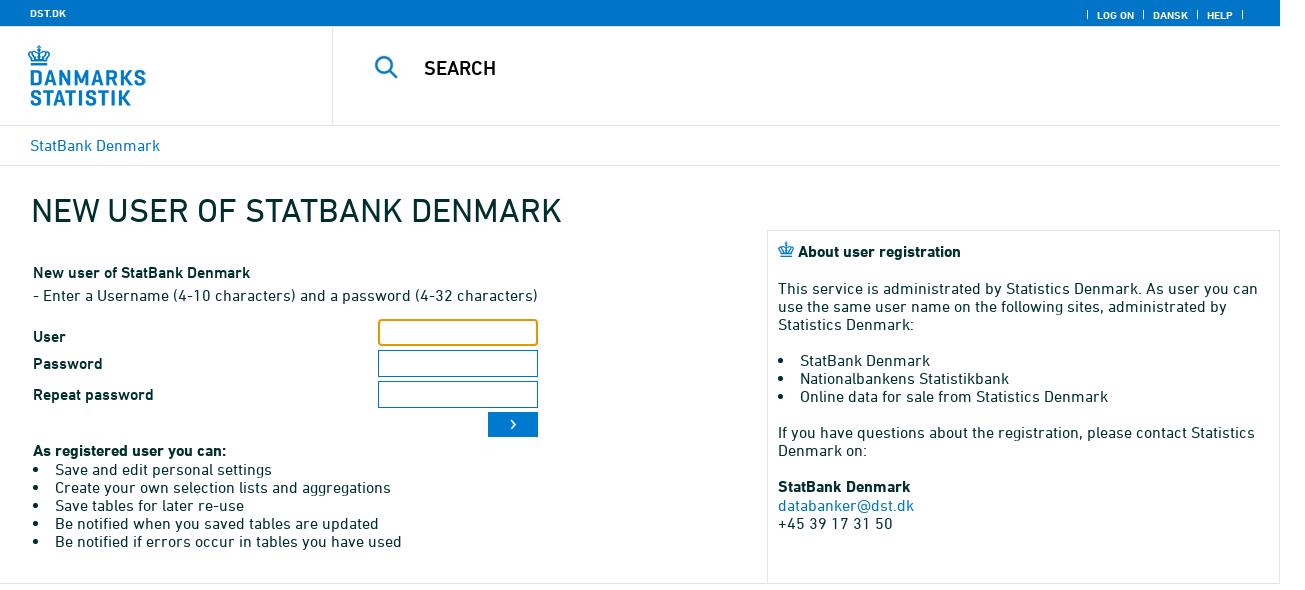

--- FILE ---
content_type: text/html
request_url: https://norden.statbank.dk/statbank5a/NewUser/register.asp?PLanguage=1&Maintable=ELKS01&Pxsid=0&Buy=
body_size: 7361
content:
<!DOCTYPE HTML PUBLIC "-//W3C//DTD HTML 4.01 Transitional//EN" >
<HTML lang="en">
<HEAD>
<meta http-equiv="X-UA-Compatible" content="IE=Edge">
<TITLE>Register StatBank Denmark - data and statistics</TITLE>

<LINK rel="shortcut icon" href="//norden.statbank.dk/statbank5a/Site/1/favorite.ico">
<script type="text/javascript" src="../jQuery/js/jquery-3.7.0.min.js"></script>
<link type="text/css" href="../jQuery/css/default/jquery-ui-1.12.1.min.css" rel="stylesheet" />	
<script type="text/javascript" src="../jQuery/js/jquery-ui-1.12.1.min.js"></script>
<LINK rel="stylesheet" type="text/css" href="../site/StatBank1.css?rev2023-3">
<script type="text/javascript" src="../site/1/topmenu.js?rev2021-2"></script>
<script type="text/javascript" src="../site/1/webstat.js?rev2021-2"></script>
<META http-equiv="Content-Type" content="text/html; charset=iso-8859-1">

</HEAD>


<script type="text/javascript">
function setcursor()
        {
                var f = document.forms['Login'].elements['xu'].focus();
        }
</script> 

<BODY onload="javascript:setcursor();">
<script type="text/javascript">

//Insert texts for use in JavaScript function in correct language (see PTda.asp)
var logonconfirm1 = 'To retreive more than ';
var logonconfirm2 = ' data cells pr. table, you need to log on. Log on now?';
var gstalert1 = 'Max. number of data cells per table is ';
var gstalert2 = '';
var peralert = 'Please select a time period';
var valuealert = 'Select one or more values from ';
var mapalert = 'The Map facility only applies to statistics with a geographical dimension';
var undosort = 'Undo sorting';

function showspan()	{
gettingdata.style.visibility="visible";
}

function autologon(form1)	{
	var al = document.forms[form1].elements['AutoLogon'].checked;
	if (al)
	    //window.open('../Help/autologon.asp?Planguage=1','autologon','width=450,height=510,resizable=1,scrollbars=auto');
	    var div = $('<div title="Autologon" class="conceptcontent"></div>').appendTo('body'),
            url = '../Help/autologon.asp?Planguage=1';
            div.load(url, function () { $(this).dialog({ width: 500 }) });
}

function showgraph(lstnr) {
if (lstnr == 7) {
index = lstnr;
}
else {
index = document.graphics.graphtype.selectedIndex;
}
para = document.graphics.graphtype.options[index].value;
  if(para == 'graferror') {
  alert(mapalert);
  }
  else {
      window.open(para,'_blank','width=950,height=510,resizable=1,scrollbars=1');
  }
}

function showpxsgraph(fil) {
para = fil;
window.open(para,'Diagram','width=950,height=500,resizable=1');
}

function showdiv(i,j) {
  rediger.varno.value = i;
  rediger.vartext.value = j;
  vartitle.value = j;
  scr1 = window.document.body.scrollTop;
  scr2 = window.document.body.scrollLeft;
  str1 = scr1 + window.event.clientY;
  str2 = scr2 + window.event.clientX;
  div1.style.top = str1;
  div1.style.left = str2;
  div1.style.visibility = "visible"  
}

function hidediv(i,j)	{
  rediger.varno.value = "";
  rediger.vartext.value = "";
  div1.style.visibility = "hidden";
}

function calculate(i)	{
  rediger.varno.value = $('#editorcalc').contents().find('#varno').val();
  rediger.vartext.value = $('#editorcalc').contents().find('#vartosum').val();
  rediger.valstring.value = $('#editorcalc').contents().find('#valtosum').val();
  rediger.newvaltext.value = $('#editorcalc').contents().find('#newvaltext').val();
  rediger.inclexcl.value = $('#editorcalc').contents().find('#inclexcl').val();
  rediger.calconst.value = $('#editorcalc').contents().find('#calconst').val();
  rediger.parmorder.value = $('#editorcalc').contents().find('#parmorder').val();
  menusubmit(i);
}

function menusubmit(i)  {
  rediger.altpivot.value= i;
  document.rediger.submit();
  showspan();
}

function bookmarkme(i)	{
  url = "http://www." + i;
  pres = i;
  if (document.all)
  window.external.AddFavorite(url,pres) 
}

function help(fil) {
	window.open(fil,'Helps','width=800,height=600,resizable=1,toolbar=yes,toolbar=0');
}

function videoguide(url) {
	window.open(url,'Guide','width=1000,height=650,resizable=1,toolbar=yes,toolbar=0');
}

function servertimer()
{
	if (hour > 24)
		hour = '00';

	if (min < 10 && min != '00')
		dismin = '0' + min;
	else
		dismin = min;
	
	dissec = (sec < 10 ? sec = '0' + sec : sec);

	document.getElementById('servertime').innerHTML = hour + ":" + dismin + ":" + dissec;

	if (sec < 59)
		sec++;
	else
	{
		sec = '0';
		min++;
		if (min > 59)
		{
			min = '00';
			hour++;
		}
	}
	
	window.setTimeout('servertimer()', 1000);
}

function logOffConfirm()
{
	time = new Date();
	
	answer = confirm('Automatic logon will be deactivated.\n\nDo you wish to log off?');

	try
	{	
		elapsedSeconds = Math.floor((new Date() - time) / 1000);
		sec = sec * 1 + elapsedSeconds;
		
		min = min * 1 + Math.floor(sec / 60);
		sec = sec % 60;
		
		hour = hour * 1 + Math.floor(min / 60);
		min = min % 60;
		
		hour = hour % 24;
	}
	catch(exception)
	{}
		
	return answer;
}

//
//rettet
function createCookie(name,value,days)
{
	if (days)
	{
		var date = new Date();
		date.setTime(date.getTime() + (days * 24 * 60 * 60 * 1000));
		var expires = '; expires=' + date.toGMTString();
	}
	else
		var expires = '';
		
	document.cookie = name + ' = ' + value + expires + '; path=/';
}

//
function readCookie(name) {
	var nameEQ = name + "=";
	var ca = document.cookie.split(';');
	for(var i=0;i < ca.length;i++) {
		var c = ca[i];
		while (c.charAt(0)==' ') c = c.substring(1,c.length);
		if (c.indexOf(nameEQ) == 0) return c.substring(nameEQ.length,c.length);
	}
	return null;
}

//
function eraseCookie(name) {
	createCookie(name,"",-1);
}

function InternetExplorer()
{
	if ((navigator.appVersion.indexOf("MSIE") != -1) && (navigator.appVersion.indexOf("Macintosh") == -1))
		return true;
	else
		return false;
}

function FrameDiv(titleInnerText, innerHTML, className, closeImageUrl)
{
	this.removed = false;
	this.o = this;

	if (!document.body.addEventListener)
	{
		document.body.addEventListener =
			function(eventName, functionObject)
			{
				if (typeof eval('FrameDiv.oldBodyOn' + eventName) == 'undefined')
				{
					eval('FrameDiv.oldBodyOn' + eventName + ' = (document.body.on' + eventName + ' ? document.body.on' + eventName + ' : function() {})');
					eval('document.body.on' + eventName + ' = function() { FrameDiv.oldBodyOn' + eventName + '(); functionObject() }');
				}
			}
	}

	if (FrameDiv.zIndex == undefined)
		FrameDiv.zIndex = 1000;
	else
		FrameDiv.zIndex++;
		
	FrameDiv.CurrentFrame = null;
	FrameDiv.CurrentDiv = null;
	
	this.setInnerHTML =
		function(innerHTML)
		{
			bodyDiv.innerHTML = innerHTML;
		}
		
	this.getBodyDiv =
		function()
		{
			return bodyDiv;
		}
	
	this.moveTo =
	    function(x, y)
	    {
	        frame.style.left = x;
	        div.style.left = x;

	        frame.style.top = y;
	        div.style.top = y;
	    }

    this.getTop = 
        function()
        {
            return div.offsetTop;
        }
	    
	this.setClassName =
		function(className)
		{
			frame.style.zIndex = ++FrameDiv.zIndex;
			div.style.zIndex = ++FrameDiv.zIndex;

			div.className = className;
			div.style.margin = 0;
			div.style.padding = 0;
			div.style.position = 'absolute';
			
			table.border = 0;
			table.cellSpacing = 0;
			
			titleTd.className = className;
			titleTd.style.border = 'none';
			titleTd.style.height = 1;
			
			luk.style.position = 'absolute';
			luk.style.top = 2;
			luk.style.right = 2;
			
			bodyTd.colSpan = 2;

			bodyDiv.className = className;
			bodyDiv.style.border = 'none';
			bodyDiv.style.overflow = 'auto';
			
			div.style.height = table.offsetHeight;
			div.style.width = table.offsetWidth;
			
			frame.className = className;
			frame.style.position = 'absolute';
			frame.style.top = div.offsetTop - 1;
			frame.style.left = div.offsetLeft - 1;
			frame.style.width = div.offsetWidth + 2;
			frame.style.height = div.offsetHeight + 2;
			frame.style.border = '';
		}

	this.remove = 
		function()
		{
			this.o.removed = true;
		
			for (var i = 0; i < div.getElementsByTagName('embed').length; i++)
				if (typeof div.getElementsByTagName('embed')[i].stop != 'undefined')
					div.getElementsByTagName('embed')[i].stop();
			
			document.body.removeChild(div);
			if (microsoft())
				document.body.removeChild(frame);
		}
		
	this.append = 
		function()
		{
			div.style.visibility = 'hidden';
			div.style.filter = 'progid:DXImageTransform.Microsoft.Fade(duration=.3)';
		
			if (microsoft())
				document.body.appendChild(frame);
			document.body.appendChild(div);

			if (microsoft())
			{
			    try
			    {
				    div.filters[0].apply();
				    div.filters[0].play();
				}
				catch(exception)
				{}
			}
			else
			{
				fadeIn(div);				
			}
			div.style.visibility = 'visible';
		}

	var frame = document.createElement('iframe');
	var div = document.createElement('div');
		div.parent = frame;
		var table = document.createElement('table');
		var tbody = document.createElement('tbody');
			var headTr = document.createElement('tr');
				var titleTd = document.createElement('td');
					titleTd.parent = div;
					var luk = document.createElement('img');
			var bodyTr = document.createElement('tr');
				var bodyTd = document.createElement('td');
					var bodyDiv = document.createElement('div');
	
	titleTd.appendChild(luk);
	headTr.appendChild(titleTd);
	
	bodyTd.appendChild(bodyDiv);
	bodyTr.appendChild(bodyTd);
	
	tbody.appendChild(headTr);	
	tbody.appendChild(bodyTr);	
	
	table.appendChild(tbody);
	
	div.appendChild(table);
	
	var image = new Image();
	image.src = closeImageUrl;
	
	luk.src = closeImageUrl;
	
	this.title = document.createTextNode(titleInnerText);
	titleTd.appendChild(this.title);
	
	this.setTitle =
	    function(t)
	    {
	        this.title.innerText = t;
	    }
	
	this.setInnerHTML(innerHTML);

	this.append();
	this.setClassName(className);

	div.onmousedown =
		function()
		{
			frame.style.zIndex = ++FrameDiv.zIndex;
			div.style.zIndex = ++FrameDiv.zIndex;
		}
	
	luk.o = this;
	luk.onmouseup = this.remove;
	
	var yDiff, xDiff;
	titleTd.onmousedown =
		function(eventArg)
		{
			if (eventArg)
				event = eventArg;
		
			if (event.srcElement == luk || event.target == luk)
				return;
			
			FrameDiv.CurrentDiv = this.parent;
			FrameDiv.CurrentFrame = this.parent.parent;

			var x = (event.x ? event.x : event.pageX);
			var y = (event.y ? event.y : event.pageY);

			FrameDiv.yDiff = y - div.offsetTop;
			FrameDiv.xDiff = x - div.offsetLeft;
		}
	
	if (FrameDiv.eventsSet != true)
	{
		FrameDiv.eventsSet = true;
		
		document.body.addEventListener('mousemove',
			function(eventArg)
			{
				if (eventArg)
					event = eventArg;
			
				if (FrameDiv.CurrentFrame == null)
					return;
				
				var x = (event.x ? event.x : event.pageX);
				var y = (event.y ? event.y : event.pageY);

				FrameDiv.CurrentDiv.style.top = y - FrameDiv.yDiff;
				FrameDiv.CurrentDiv.style.left = x - FrameDiv.xDiff;

				FrameDiv.CurrentFrame.style.top = y - FrameDiv.yDiff - 1;
				FrameDiv.CurrentFrame.style.left = x - FrameDiv.xDiff - 1;
			},
			false);

		document.body.addEventListener('mouseup',
			function()
			{
				FrameDiv.CurrentFrame = null;
				FrameDiv.CurrentDiv = null;
			},
			false);
	}
}

function microsoft()
{
	return (navigator.appName.indexOf('Microsoft') > -1);
}

function safari()
{
	return (navigator.appVersion.indexOf('Safari') > -1);
}

var elem, opac;
function fadeIn(element, opacity)
{
	if (opacity == null)
		opacity = 0;
	
	element.style.opacity = opacity;
	
	if (opacity >= 1)
	{
		return;
	}
	else
	{
		opacity += .1;
		elem = element;
		opac = opacity;
		setTimeout('fadeIn(elem, opac);', 10);
	}
}

function colorRange(event, color) {
	var e = (event.srcElement ? event.srcElement : event.target); 
	while (e.nodeName != 'TR' && e.parentNode) e = e.parentNode; 
	if (e.nodeName == 'TR') { e.className = (color ? 'hovertr' : 'mytablestr');} 
}

function MainConcepts(mt) {
	$('.conceptcontent').remove();
	var url = "../Common/getConcepts.asp?maintable=" + mt + "&Planguage=1";
	var div = $('<div title="Glossary" class="conceptcontent"></div>');
	$('body').append(div);
	div.load(url,function() {$(this).dialog({width:500})});
}

function ShowConcepts(vs,tit) {
    $('.conceptcontent').remove();
	var url = "../Common/getConcepts.asp?valueset=" + vs + "&Planguage=1";
	var div = $('<div title="Glossary" class="conceptcontent"></div>');
	$('body').append(div);
	div.load(url, function() {$(this).dialog({width:500});changevaluetxt(tit)});
}

function changevaluetxt(tit) {
	$('#valuesetid').html(tit);
	$('#variabelid').html(tit);
	tit = tit.replace("/", "_Ss_")
	tit = tit.replace("ø", "_oe_")
	tit = tit.replace("Ø", "_OE_")
	tit = tit.replace("æ", "_ae_")
	tit = tit.replace("Æ", "_AE_")
	tit = tit.replace("å", "_aa_")
	tit = tit.replace("Å", "_AA_")
	var url = "/" + '"' + tit + '"';
	$('#variabelurl').attr('href',url);
}

function ShowTableInfo(mt) {
	$('.infodialog').remove();
	var url = "../SelectVarval/define.asp?Tabstrip=INFO&maintable=" + mt + "&Planguage=1";
	$.get(
		url,
		function (data)
		{
			$('<div title="Information: '+ mt +'" class="infodialog"></div>').html($(data).find('.infotbl')).appendTo('body').dialog({width:600});
		}						
	);
}

function epost(user, domain, querystring)
{
	var t = user + qwerty(true) + domain;

	if (querystring.length > 0)
		t += '?' + querystring;

	return t;
}

function qwerty(qwerty)
{
	if (qwerty)
		return '@';
	else
		return '';
}

function adjustFootnote()
{
	$('.pxtable .footnote').each(
		function()
		{
			var br = $(this).html().toLowerCase().indexOf('&nbsp;');

			if (br > -1)
			{
				var hide = $(this).html().substring(br + 6);

				$(this).html($(this).html().substring(0, br));

				$('<span class="footnoteToggle"/>').appendTo($(this)).append(
					'<span class="toggle hide">' + hide + '</span>',
					'<span class="flnote handle toggle"><br/>Read more ... &raquo;</span>',
					'<span class="flnote handle toggle hide"><br/>Read more ... &laquo;</span>'
				).find('.handle').click(
					function()
					{
						$(this).siblings('.toggle').addBack().toggle();
					}
				);
			}
		}
	);
}
</script>

<SPAN ID="gettingdata" class="snail">Accessing Data ... <img src="../Site/1/larve.gif" alt="" role="presentation"> ... Please wait</SPAN>

<table background="../Site/1/top_.gif?rev2025-2" class="toptbl">
<tr>

<td class="toplogotd" onclick="javascript:window.open('http://www.dst.dk/en');">
<table class="toplogotbl"><tr><td>
</td></tr></table>
</td>

<td class="topcrumstd" valign="bottom">
<table class="topcrumstbl"><tr>
<td><img src="../Site/1/hjem.gif" alt="" role="presentation">

<a href="../SelectTable/Omrade0.asp?PLanguage=1" title="Home" onclick="javascript:showspan()" class="topcrumslink"> StatBank Denmark</a> <img src='../Site/1/crumbdivide.gif' class='crumsep' alt='' role='presentation'>
</td></tr></table>
</td>

<td class="topmenubartd" align="right" valign="bottom">
<table class="topmenubartbl"><tr>
<td>
 <img src='../Site/1/sep.gif' alt='' role='presentation'> 
<a href="../SelectTable/Omrade0.asp?logon=yes&PLanguage=1&SubjectCode=&MainTable=ELKS01&pxsid=0&TC=" title="Log on" class="topmenulink"><img src="../Site/1/lock.gif" alt="" role="presentation"> Log on</a>
 <img src='../Site/1/sep.gif' alt='' role='presentation'>  <a href="../NewUser/Register.asp?PLanguage=0" title="Dansk" class="topmenulink"><img src="../Site/1/Dansk.gif" alt="" role="presentation"></a>
 <img src='../Site/1/sep.gif' alt='' role='presentation'>  <a href="javascript:help('../Help/Help.asp?menuname=Register&PLanguage=1');" title="Help" class="topmenulink"><img src="../Site/1/spg12.gif" alt="" role="presentation"> Help</a> 
 <img src='../Site/1/sep.gif' alt='' role='presentation'> 
</td></tr></table>
</td>

<td class="topsearchtd">
<form method="post" action="../selecttable/search.asp" name="content" id="cludosearch">
<table class="searchtbl">
<tr><td>
<input autocomplete="off" type="search" name="searchtext" value="" size="20" maxlength="100" class="searchinp" aria-label="Search">
</td><td>
<input type="submit" value="Search" onclick="javascript: showspan()" id="submit1" name="submit1" class="searchbtn">
<INPUT TYPE="hidden" NAME="PLanguage" VALUE="1">
</td></tr>
</table>
</form>

<ul class="search__suggest" id="suggestList"></ul>

<script type="text/javascript">

    var timeoutHandle = 0;
    var waitForKeyPress = 200;
    var minimumCharacterCount = 3;
    var suggestUl;
    var searchField;
    var currentSuggestion = undefined;
    var numberOfSuggestions = 0;

    function changeSuggestion(down) {
        if (down) {
            if (!currentSuggestion || ++currentSuggestion > numberOfSuggestions) {
                currentSuggestion = 1;
            }
        } else {
            if (!currentSuggestion || --currentSuggestion === 0) {
                currentSuggestion = numberOfSuggestions;
            }
        }

        suggestUl.children("li.cl_selected").removeClass("cl_selected");
        suggestUl.children("li[data-suggestion-number=" + currentSuggestion + "]").addClass("cl_selected");
    }

    function doSuggest() {
        var text = searchField.val();
        if (text.length >= minimumCharacterCount) {
            jQuery.ajax({
                url: 'https://api.cludo.com/api/v3/34/2002/Autocomplete?text=' + encodeURIComponent(text),
                success: function (data) {
                    numberOfSuggestions = data.length;
                    suggestUl.empty();
                    if (data.length > 0) {
                        for (var i in data) {
                            suggestUl.append(jQuery("<li data-suggestion-number='" + (Number(i) + 1) + "'><a href='#'>" + data[i] + "</a></li>"));
                        }
                    }
                },
                type: "GET",
                dataType: "json",
                beforeSend: function (xhr) { xhr.setRequestHeader("Authorization", "SiteKey MzQ6MjAwMjpTZWFyY2hLZXk="); }
            });
        } else {
            resetSuggest();
        }
    }

    function resetSuggest() {
        numberOfSuggestions = 0;
        currentSuggestion = undefined;
        suggestUl.empty();
    };


    $(function () {
        //        jQuery(function () {
        suggestUl = jQuery(".search__suggest");
        searchField = jQuery(".searchinp");

        searchField.keyup(function (e) {
            if (e.keyCode === 38 || e.keyCode === 40) {
                e.preventDefault();
                changeSuggestion(e.keyCode === 40);
                return;
            }
            if (e.keyCode === 27) {
                suggestUl.addClass("cl_hidden");
                return;
            }
            suggestUl.removeClass("cl_hidden");
            clearTimeout(timeoutHandle);
            timeoutHandle = setTimeout(doSuggest, waitForKeyPress);
        });

        searchField.keydown(function (e) {
            if (e.keyCode === 13 && currentSuggestion) {
                searchField.val(suggestUl.children("[data-suggestion-number=" + currentSuggestion + "]").text());
                resetSuggest();
            }
        });

        searchField.focus(function () {
            suggestUl.removeClass("cl_hidden");
            timeoutHandle = setTimeout(doSuggest, waitForKeyPress);
        });

        searchField.blur(function () {
            setTimeout(function () { suggestUl.addClass("cl_hidden") }, 200);
        });

        suggestUl.on("click", "a", function (e) {
            e.preventDefault();
            searchField.val(jQuery(this).text());
            jQuery("#cludosearch").submit();
        });
    });

</script>

</td></tr></table>

<table class="conditionstbl"><tr><td class="conditionsbar" role="heading" aria-level="1">New user of StatBank Denmark</td>
</td></tr></table>

<FORM ACTION="testregister.asp?PLanguage=1" method="post" name="Login" id="Login">
	<input type="hidden" name="comefrom" value="register.asp">
	<input type="hidden" name="maintable" value="ELKS01">
	<input type="hidden" name="pxsid" value="0">
    

	<TABLE class="newusertbl">
	<TR><TD class="newusertd1">
	<TABLE>
		<TR>
			<TD COLSPAN="2"><font class="underover">
				New user of StatBank Denmark
			</font></TD>
			
		</TR>
		<TR>
			<TD class="normal" COLSPAN="2">
				- Enter a Username (4-10 characters) and a password (4-32 characters)
			</TD>
		</TR>
		<TR height="40" valign="bottom">
			<TD class="preinptxt">
				User
			</TD>
			<TD align="right">
				<INPUT TYPE="text" MAXLENGTH="15" NAME="xu" class="passwordinp" aria-label="User">
			</TD>
		</TR>
		<TR>
			<TD class="preinptxt">
				Password
			</TD>
			<TD align="right">
				<INPUT TYPE="password" MAXLENGTH="32" NAME="yp" class="passwordinp" class="passwordinp" aria-label="Password">
			</TD>
		</TR>
		<TR>
			<TD class="preinptxt">
				Repeat password
			</TD>
			<TD align="right">
				<INPUT TYPE="password" MAXLENGTH="32" NAME="yp2" class="passwordinp" aria-label="Repeat password">
			</TD>
		</TR>
		<TR>
			<TD>
			</TD>
                <td align="right">
                <input type="image" name="run" src="../Site/1/Pilfrem.gif" alt="Ok">
                </td>                  
		</TR>
		<TR>
			<TD class="normal" COLSPAN="2">
				<b>As registered user you can:</b><br><li>Save and edit personal settings<li>Create your own selection lists and aggregations<li>Save tables for later re-use<li>Be notified when you saved tables are updated<li>Be notified if errors occur in tables you have used
			</TD>
		</TR>
	</TABLE>
	</TD><TD class="newusertd2">
	
        <img src='../Site/1/favorite.ico' alt='' role='presentation'> <b>About user registration</b><br><br>This service is administrated by Statistics Denmark. As user you can use the same user name on the following sites, administrated by Statistics Denmark:<br><br><li> StatBank Denmark <li> Nationalbankens Statistikbank <li> Online data for sale from Statistics Denmark<br><br>If you have questions about the registration, please contact Statistics Denmark on:<br><br><b>StatBank Denmark</b><br><a href='mailto:databanker@dst.dk'>databanker@dst.dk</a><br>+45 39 17 31 50
	
	</TD></TR>
	</TABLE>
</FORM>

    
</BODY>
</HTML>
